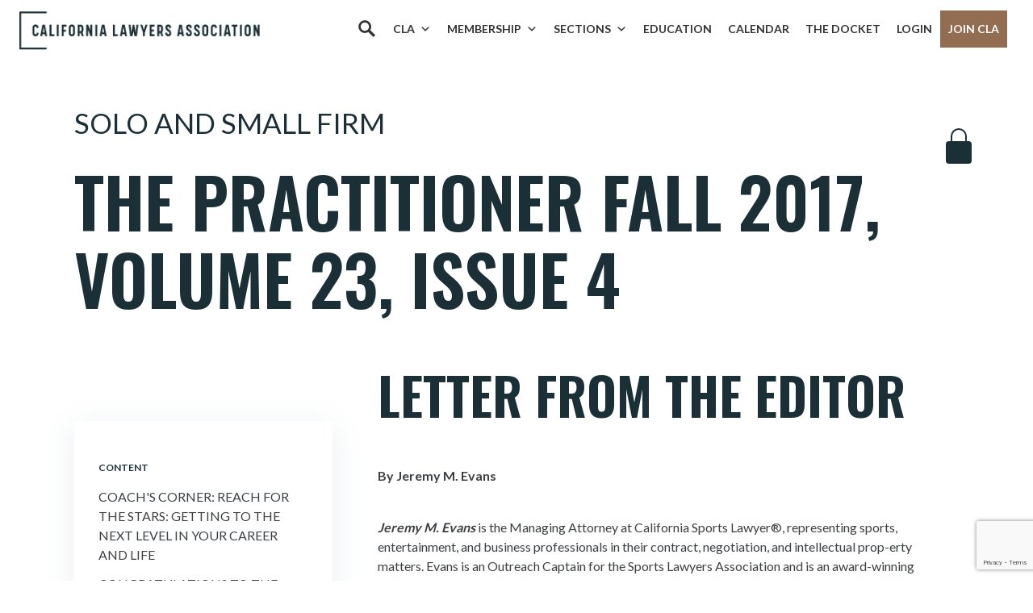

--- FILE ---
content_type: text/html; charset=utf-8
request_url: https://www.google.com/recaptcha/api2/anchor?ar=1&k=6LcenLEpAAAAAAS1iT4Y9C0VmGAXxPrq2I41lckX&co=aHR0cHM6Ly9jYWxhd3llcnMub3JnOjQ0Mw..&hl=en&v=N67nZn4AqZkNcbeMu4prBgzg&size=invisible&anchor-ms=20000&execute-ms=30000&cb=tfublju92wer
body_size: 48727
content:
<!DOCTYPE HTML><html dir="ltr" lang="en"><head><meta http-equiv="Content-Type" content="text/html; charset=UTF-8">
<meta http-equiv="X-UA-Compatible" content="IE=edge">
<title>reCAPTCHA</title>
<style type="text/css">
/* cyrillic-ext */
@font-face {
  font-family: 'Roboto';
  font-style: normal;
  font-weight: 400;
  font-stretch: 100%;
  src: url(//fonts.gstatic.com/s/roboto/v48/KFO7CnqEu92Fr1ME7kSn66aGLdTylUAMa3GUBHMdazTgWw.woff2) format('woff2');
  unicode-range: U+0460-052F, U+1C80-1C8A, U+20B4, U+2DE0-2DFF, U+A640-A69F, U+FE2E-FE2F;
}
/* cyrillic */
@font-face {
  font-family: 'Roboto';
  font-style: normal;
  font-weight: 400;
  font-stretch: 100%;
  src: url(//fonts.gstatic.com/s/roboto/v48/KFO7CnqEu92Fr1ME7kSn66aGLdTylUAMa3iUBHMdazTgWw.woff2) format('woff2');
  unicode-range: U+0301, U+0400-045F, U+0490-0491, U+04B0-04B1, U+2116;
}
/* greek-ext */
@font-face {
  font-family: 'Roboto';
  font-style: normal;
  font-weight: 400;
  font-stretch: 100%;
  src: url(//fonts.gstatic.com/s/roboto/v48/KFO7CnqEu92Fr1ME7kSn66aGLdTylUAMa3CUBHMdazTgWw.woff2) format('woff2');
  unicode-range: U+1F00-1FFF;
}
/* greek */
@font-face {
  font-family: 'Roboto';
  font-style: normal;
  font-weight: 400;
  font-stretch: 100%;
  src: url(//fonts.gstatic.com/s/roboto/v48/KFO7CnqEu92Fr1ME7kSn66aGLdTylUAMa3-UBHMdazTgWw.woff2) format('woff2');
  unicode-range: U+0370-0377, U+037A-037F, U+0384-038A, U+038C, U+038E-03A1, U+03A3-03FF;
}
/* math */
@font-face {
  font-family: 'Roboto';
  font-style: normal;
  font-weight: 400;
  font-stretch: 100%;
  src: url(//fonts.gstatic.com/s/roboto/v48/KFO7CnqEu92Fr1ME7kSn66aGLdTylUAMawCUBHMdazTgWw.woff2) format('woff2');
  unicode-range: U+0302-0303, U+0305, U+0307-0308, U+0310, U+0312, U+0315, U+031A, U+0326-0327, U+032C, U+032F-0330, U+0332-0333, U+0338, U+033A, U+0346, U+034D, U+0391-03A1, U+03A3-03A9, U+03B1-03C9, U+03D1, U+03D5-03D6, U+03F0-03F1, U+03F4-03F5, U+2016-2017, U+2034-2038, U+203C, U+2040, U+2043, U+2047, U+2050, U+2057, U+205F, U+2070-2071, U+2074-208E, U+2090-209C, U+20D0-20DC, U+20E1, U+20E5-20EF, U+2100-2112, U+2114-2115, U+2117-2121, U+2123-214F, U+2190, U+2192, U+2194-21AE, U+21B0-21E5, U+21F1-21F2, U+21F4-2211, U+2213-2214, U+2216-22FF, U+2308-230B, U+2310, U+2319, U+231C-2321, U+2336-237A, U+237C, U+2395, U+239B-23B7, U+23D0, U+23DC-23E1, U+2474-2475, U+25AF, U+25B3, U+25B7, U+25BD, U+25C1, U+25CA, U+25CC, U+25FB, U+266D-266F, U+27C0-27FF, U+2900-2AFF, U+2B0E-2B11, U+2B30-2B4C, U+2BFE, U+3030, U+FF5B, U+FF5D, U+1D400-1D7FF, U+1EE00-1EEFF;
}
/* symbols */
@font-face {
  font-family: 'Roboto';
  font-style: normal;
  font-weight: 400;
  font-stretch: 100%;
  src: url(//fonts.gstatic.com/s/roboto/v48/KFO7CnqEu92Fr1ME7kSn66aGLdTylUAMaxKUBHMdazTgWw.woff2) format('woff2');
  unicode-range: U+0001-000C, U+000E-001F, U+007F-009F, U+20DD-20E0, U+20E2-20E4, U+2150-218F, U+2190, U+2192, U+2194-2199, U+21AF, U+21E6-21F0, U+21F3, U+2218-2219, U+2299, U+22C4-22C6, U+2300-243F, U+2440-244A, U+2460-24FF, U+25A0-27BF, U+2800-28FF, U+2921-2922, U+2981, U+29BF, U+29EB, U+2B00-2BFF, U+4DC0-4DFF, U+FFF9-FFFB, U+10140-1018E, U+10190-1019C, U+101A0, U+101D0-101FD, U+102E0-102FB, U+10E60-10E7E, U+1D2C0-1D2D3, U+1D2E0-1D37F, U+1F000-1F0FF, U+1F100-1F1AD, U+1F1E6-1F1FF, U+1F30D-1F30F, U+1F315, U+1F31C, U+1F31E, U+1F320-1F32C, U+1F336, U+1F378, U+1F37D, U+1F382, U+1F393-1F39F, U+1F3A7-1F3A8, U+1F3AC-1F3AF, U+1F3C2, U+1F3C4-1F3C6, U+1F3CA-1F3CE, U+1F3D4-1F3E0, U+1F3ED, U+1F3F1-1F3F3, U+1F3F5-1F3F7, U+1F408, U+1F415, U+1F41F, U+1F426, U+1F43F, U+1F441-1F442, U+1F444, U+1F446-1F449, U+1F44C-1F44E, U+1F453, U+1F46A, U+1F47D, U+1F4A3, U+1F4B0, U+1F4B3, U+1F4B9, U+1F4BB, U+1F4BF, U+1F4C8-1F4CB, U+1F4D6, U+1F4DA, U+1F4DF, U+1F4E3-1F4E6, U+1F4EA-1F4ED, U+1F4F7, U+1F4F9-1F4FB, U+1F4FD-1F4FE, U+1F503, U+1F507-1F50B, U+1F50D, U+1F512-1F513, U+1F53E-1F54A, U+1F54F-1F5FA, U+1F610, U+1F650-1F67F, U+1F687, U+1F68D, U+1F691, U+1F694, U+1F698, U+1F6AD, U+1F6B2, U+1F6B9-1F6BA, U+1F6BC, U+1F6C6-1F6CF, U+1F6D3-1F6D7, U+1F6E0-1F6EA, U+1F6F0-1F6F3, U+1F6F7-1F6FC, U+1F700-1F7FF, U+1F800-1F80B, U+1F810-1F847, U+1F850-1F859, U+1F860-1F887, U+1F890-1F8AD, U+1F8B0-1F8BB, U+1F8C0-1F8C1, U+1F900-1F90B, U+1F93B, U+1F946, U+1F984, U+1F996, U+1F9E9, U+1FA00-1FA6F, U+1FA70-1FA7C, U+1FA80-1FA89, U+1FA8F-1FAC6, U+1FACE-1FADC, U+1FADF-1FAE9, U+1FAF0-1FAF8, U+1FB00-1FBFF;
}
/* vietnamese */
@font-face {
  font-family: 'Roboto';
  font-style: normal;
  font-weight: 400;
  font-stretch: 100%;
  src: url(//fonts.gstatic.com/s/roboto/v48/KFO7CnqEu92Fr1ME7kSn66aGLdTylUAMa3OUBHMdazTgWw.woff2) format('woff2');
  unicode-range: U+0102-0103, U+0110-0111, U+0128-0129, U+0168-0169, U+01A0-01A1, U+01AF-01B0, U+0300-0301, U+0303-0304, U+0308-0309, U+0323, U+0329, U+1EA0-1EF9, U+20AB;
}
/* latin-ext */
@font-face {
  font-family: 'Roboto';
  font-style: normal;
  font-weight: 400;
  font-stretch: 100%;
  src: url(//fonts.gstatic.com/s/roboto/v48/KFO7CnqEu92Fr1ME7kSn66aGLdTylUAMa3KUBHMdazTgWw.woff2) format('woff2');
  unicode-range: U+0100-02BA, U+02BD-02C5, U+02C7-02CC, U+02CE-02D7, U+02DD-02FF, U+0304, U+0308, U+0329, U+1D00-1DBF, U+1E00-1E9F, U+1EF2-1EFF, U+2020, U+20A0-20AB, U+20AD-20C0, U+2113, U+2C60-2C7F, U+A720-A7FF;
}
/* latin */
@font-face {
  font-family: 'Roboto';
  font-style: normal;
  font-weight: 400;
  font-stretch: 100%;
  src: url(//fonts.gstatic.com/s/roboto/v48/KFO7CnqEu92Fr1ME7kSn66aGLdTylUAMa3yUBHMdazQ.woff2) format('woff2');
  unicode-range: U+0000-00FF, U+0131, U+0152-0153, U+02BB-02BC, U+02C6, U+02DA, U+02DC, U+0304, U+0308, U+0329, U+2000-206F, U+20AC, U+2122, U+2191, U+2193, U+2212, U+2215, U+FEFF, U+FFFD;
}
/* cyrillic-ext */
@font-face {
  font-family: 'Roboto';
  font-style: normal;
  font-weight: 500;
  font-stretch: 100%;
  src: url(//fonts.gstatic.com/s/roboto/v48/KFO7CnqEu92Fr1ME7kSn66aGLdTylUAMa3GUBHMdazTgWw.woff2) format('woff2');
  unicode-range: U+0460-052F, U+1C80-1C8A, U+20B4, U+2DE0-2DFF, U+A640-A69F, U+FE2E-FE2F;
}
/* cyrillic */
@font-face {
  font-family: 'Roboto';
  font-style: normal;
  font-weight: 500;
  font-stretch: 100%;
  src: url(//fonts.gstatic.com/s/roboto/v48/KFO7CnqEu92Fr1ME7kSn66aGLdTylUAMa3iUBHMdazTgWw.woff2) format('woff2');
  unicode-range: U+0301, U+0400-045F, U+0490-0491, U+04B0-04B1, U+2116;
}
/* greek-ext */
@font-face {
  font-family: 'Roboto';
  font-style: normal;
  font-weight: 500;
  font-stretch: 100%;
  src: url(//fonts.gstatic.com/s/roboto/v48/KFO7CnqEu92Fr1ME7kSn66aGLdTylUAMa3CUBHMdazTgWw.woff2) format('woff2');
  unicode-range: U+1F00-1FFF;
}
/* greek */
@font-face {
  font-family: 'Roboto';
  font-style: normal;
  font-weight: 500;
  font-stretch: 100%;
  src: url(//fonts.gstatic.com/s/roboto/v48/KFO7CnqEu92Fr1ME7kSn66aGLdTylUAMa3-UBHMdazTgWw.woff2) format('woff2');
  unicode-range: U+0370-0377, U+037A-037F, U+0384-038A, U+038C, U+038E-03A1, U+03A3-03FF;
}
/* math */
@font-face {
  font-family: 'Roboto';
  font-style: normal;
  font-weight: 500;
  font-stretch: 100%;
  src: url(//fonts.gstatic.com/s/roboto/v48/KFO7CnqEu92Fr1ME7kSn66aGLdTylUAMawCUBHMdazTgWw.woff2) format('woff2');
  unicode-range: U+0302-0303, U+0305, U+0307-0308, U+0310, U+0312, U+0315, U+031A, U+0326-0327, U+032C, U+032F-0330, U+0332-0333, U+0338, U+033A, U+0346, U+034D, U+0391-03A1, U+03A3-03A9, U+03B1-03C9, U+03D1, U+03D5-03D6, U+03F0-03F1, U+03F4-03F5, U+2016-2017, U+2034-2038, U+203C, U+2040, U+2043, U+2047, U+2050, U+2057, U+205F, U+2070-2071, U+2074-208E, U+2090-209C, U+20D0-20DC, U+20E1, U+20E5-20EF, U+2100-2112, U+2114-2115, U+2117-2121, U+2123-214F, U+2190, U+2192, U+2194-21AE, U+21B0-21E5, U+21F1-21F2, U+21F4-2211, U+2213-2214, U+2216-22FF, U+2308-230B, U+2310, U+2319, U+231C-2321, U+2336-237A, U+237C, U+2395, U+239B-23B7, U+23D0, U+23DC-23E1, U+2474-2475, U+25AF, U+25B3, U+25B7, U+25BD, U+25C1, U+25CA, U+25CC, U+25FB, U+266D-266F, U+27C0-27FF, U+2900-2AFF, U+2B0E-2B11, U+2B30-2B4C, U+2BFE, U+3030, U+FF5B, U+FF5D, U+1D400-1D7FF, U+1EE00-1EEFF;
}
/* symbols */
@font-face {
  font-family: 'Roboto';
  font-style: normal;
  font-weight: 500;
  font-stretch: 100%;
  src: url(//fonts.gstatic.com/s/roboto/v48/KFO7CnqEu92Fr1ME7kSn66aGLdTylUAMaxKUBHMdazTgWw.woff2) format('woff2');
  unicode-range: U+0001-000C, U+000E-001F, U+007F-009F, U+20DD-20E0, U+20E2-20E4, U+2150-218F, U+2190, U+2192, U+2194-2199, U+21AF, U+21E6-21F0, U+21F3, U+2218-2219, U+2299, U+22C4-22C6, U+2300-243F, U+2440-244A, U+2460-24FF, U+25A0-27BF, U+2800-28FF, U+2921-2922, U+2981, U+29BF, U+29EB, U+2B00-2BFF, U+4DC0-4DFF, U+FFF9-FFFB, U+10140-1018E, U+10190-1019C, U+101A0, U+101D0-101FD, U+102E0-102FB, U+10E60-10E7E, U+1D2C0-1D2D3, U+1D2E0-1D37F, U+1F000-1F0FF, U+1F100-1F1AD, U+1F1E6-1F1FF, U+1F30D-1F30F, U+1F315, U+1F31C, U+1F31E, U+1F320-1F32C, U+1F336, U+1F378, U+1F37D, U+1F382, U+1F393-1F39F, U+1F3A7-1F3A8, U+1F3AC-1F3AF, U+1F3C2, U+1F3C4-1F3C6, U+1F3CA-1F3CE, U+1F3D4-1F3E0, U+1F3ED, U+1F3F1-1F3F3, U+1F3F5-1F3F7, U+1F408, U+1F415, U+1F41F, U+1F426, U+1F43F, U+1F441-1F442, U+1F444, U+1F446-1F449, U+1F44C-1F44E, U+1F453, U+1F46A, U+1F47D, U+1F4A3, U+1F4B0, U+1F4B3, U+1F4B9, U+1F4BB, U+1F4BF, U+1F4C8-1F4CB, U+1F4D6, U+1F4DA, U+1F4DF, U+1F4E3-1F4E6, U+1F4EA-1F4ED, U+1F4F7, U+1F4F9-1F4FB, U+1F4FD-1F4FE, U+1F503, U+1F507-1F50B, U+1F50D, U+1F512-1F513, U+1F53E-1F54A, U+1F54F-1F5FA, U+1F610, U+1F650-1F67F, U+1F687, U+1F68D, U+1F691, U+1F694, U+1F698, U+1F6AD, U+1F6B2, U+1F6B9-1F6BA, U+1F6BC, U+1F6C6-1F6CF, U+1F6D3-1F6D7, U+1F6E0-1F6EA, U+1F6F0-1F6F3, U+1F6F7-1F6FC, U+1F700-1F7FF, U+1F800-1F80B, U+1F810-1F847, U+1F850-1F859, U+1F860-1F887, U+1F890-1F8AD, U+1F8B0-1F8BB, U+1F8C0-1F8C1, U+1F900-1F90B, U+1F93B, U+1F946, U+1F984, U+1F996, U+1F9E9, U+1FA00-1FA6F, U+1FA70-1FA7C, U+1FA80-1FA89, U+1FA8F-1FAC6, U+1FACE-1FADC, U+1FADF-1FAE9, U+1FAF0-1FAF8, U+1FB00-1FBFF;
}
/* vietnamese */
@font-face {
  font-family: 'Roboto';
  font-style: normal;
  font-weight: 500;
  font-stretch: 100%;
  src: url(//fonts.gstatic.com/s/roboto/v48/KFO7CnqEu92Fr1ME7kSn66aGLdTylUAMa3OUBHMdazTgWw.woff2) format('woff2');
  unicode-range: U+0102-0103, U+0110-0111, U+0128-0129, U+0168-0169, U+01A0-01A1, U+01AF-01B0, U+0300-0301, U+0303-0304, U+0308-0309, U+0323, U+0329, U+1EA0-1EF9, U+20AB;
}
/* latin-ext */
@font-face {
  font-family: 'Roboto';
  font-style: normal;
  font-weight: 500;
  font-stretch: 100%;
  src: url(//fonts.gstatic.com/s/roboto/v48/KFO7CnqEu92Fr1ME7kSn66aGLdTylUAMa3KUBHMdazTgWw.woff2) format('woff2');
  unicode-range: U+0100-02BA, U+02BD-02C5, U+02C7-02CC, U+02CE-02D7, U+02DD-02FF, U+0304, U+0308, U+0329, U+1D00-1DBF, U+1E00-1E9F, U+1EF2-1EFF, U+2020, U+20A0-20AB, U+20AD-20C0, U+2113, U+2C60-2C7F, U+A720-A7FF;
}
/* latin */
@font-face {
  font-family: 'Roboto';
  font-style: normal;
  font-weight: 500;
  font-stretch: 100%;
  src: url(//fonts.gstatic.com/s/roboto/v48/KFO7CnqEu92Fr1ME7kSn66aGLdTylUAMa3yUBHMdazQ.woff2) format('woff2');
  unicode-range: U+0000-00FF, U+0131, U+0152-0153, U+02BB-02BC, U+02C6, U+02DA, U+02DC, U+0304, U+0308, U+0329, U+2000-206F, U+20AC, U+2122, U+2191, U+2193, U+2212, U+2215, U+FEFF, U+FFFD;
}
/* cyrillic-ext */
@font-face {
  font-family: 'Roboto';
  font-style: normal;
  font-weight: 900;
  font-stretch: 100%;
  src: url(//fonts.gstatic.com/s/roboto/v48/KFO7CnqEu92Fr1ME7kSn66aGLdTylUAMa3GUBHMdazTgWw.woff2) format('woff2');
  unicode-range: U+0460-052F, U+1C80-1C8A, U+20B4, U+2DE0-2DFF, U+A640-A69F, U+FE2E-FE2F;
}
/* cyrillic */
@font-face {
  font-family: 'Roboto';
  font-style: normal;
  font-weight: 900;
  font-stretch: 100%;
  src: url(//fonts.gstatic.com/s/roboto/v48/KFO7CnqEu92Fr1ME7kSn66aGLdTylUAMa3iUBHMdazTgWw.woff2) format('woff2');
  unicode-range: U+0301, U+0400-045F, U+0490-0491, U+04B0-04B1, U+2116;
}
/* greek-ext */
@font-face {
  font-family: 'Roboto';
  font-style: normal;
  font-weight: 900;
  font-stretch: 100%;
  src: url(//fonts.gstatic.com/s/roboto/v48/KFO7CnqEu92Fr1ME7kSn66aGLdTylUAMa3CUBHMdazTgWw.woff2) format('woff2');
  unicode-range: U+1F00-1FFF;
}
/* greek */
@font-face {
  font-family: 'Roboto';
  font-style: normal;
  font-weight: 900;
  font-stretch: 100%;
  src: url(//fonts.gstatic.com/s/roboto/v48/KFO7CnqEu92Fr1ME7kSn66aGLdTylUAMa3-UBHMdazTgWw.woff2) format('woff2');
  unicode-range: U+0370-0377, U+037A-037F, U+0384-038A, U+038C, U+038E-03A1, U+03A3-03FF;
}
/* math */
@font-face {
  font-family: 'Roboto';
  font-style: normal;
  font-weight: 900;
  font-stretch: 100%;
  src: url(//fonts.gstatic.com/s/roboto/v48/KFO7CnqEu92Fr1ME7kSn66aGLdTylUAMawCUBHMdazTgWw.woff2) format('woff2');
  unicode-range: U+0302-0303, U+0305, U+0307-0308, U+0310, U+0312, U+0315, U+031A, U+0326-0327, U+032C, U+032F-0330, U+0332-0333, U+0338, U+033A, U+0346, U+034D, U+0391-03A1, U+03A3-03A9, U+03B1-03C9, U+03D1, U+03D5-03D6, U+03F0-03F1, U+03F4-03F5, U+2016-2017, U+2034-2038, U+203C, U+2040, U+2043, U+2047, U+2050, U+2057, U+205F, U+2070-2071, U+2074-208E, U+2090-209C, U+20D0-20DC, U+20E1, U+20E5-20EF, U+2100-2112, U+2114-2115, U+2117-2121, U+2123-214F, U+2190, U+2192, U+2194-21AE, U+21B0-21E5, U+21F1-21F2, U+21F4-2211, U+2213-2214, U+2216-22FF, U+2308-230B, U+2310, U+2319, U+231C-2321, U+2336-237A, U+237C, U+2395, U+239B-23B7, U+23D0, U+23DC-23E1, U+2474-2475, U+25AF, U+25B3, U+25B7, U+25BD, U+25C1, U+25CA, U+25CC, U+25FB, U+266D-266F, U+27C0-27FF, U+2900-2AFF, U+2B0E-2B11, U+2B30-2B4C, U+2BFE, U+3030, U+FF5B, U+FF5D, U+1D400-1D7FF, U+1EE00-1EEFF;
}
/* symbols */
@font-face {
  font-family: 'Roboto';
  font-style: normal;
  font-weight: 900;
  font-stretch: 100%;
  src: url(//fonts.gstatic.com/s/roboto/v48/KFO7CnqEu92Fr1ME7kSn66aGLdTylUAMaxKUBHMdazTgWw.woff2) format('woff2');
  unicode-range: U+0001-000C, U+000E-001F, U+007F-009F, U+20DD-20E0, U+20E2-20E4, U+2150-218F, U+2190, U+2192, U+2194-2199, U+21AF, U+21E6-21F0, U+21F3, U+2218-2219, U+2299, U+22C4-22C6, U+2300-243F, U+2440-244A, U+2460-24FF, U+25A0-27BF, U+2800-28FF, U+2921-2922, U+2981, U+29BF, U+29EB, U+2B00-2BFF, U+4DC0-4DFF, U+FFF9-FFFB, U+10140-1018E, U+10190-1019C, U+101A0, U+101D0-101FD, U+102E0-102FB, U+10E60-10E7E, U+1D2C0-1D2D3, U+1D2E0-1D37F, U+1F000-1F0FF, U+1F100-1F1AD, U+1F1E6-1F1FF, U+1F30D-1F30F, U+1F315, U+1F31C, U+1F31E, U+1F320-1F32C, U+1F336, U+1F378, U+1F37D, U+1F382, U+1F393-1F39F, U+1F3A7-1F3A8, U+1F3AC-1F3AF, U+1F3C2, U+1F3C4-1F3C6, U+1F3CA-1F3CE, U+1F3D4-1F3E0, U+1F3ED, U+1F3F1-1F3F3, U+1F3F5-1F3F7, U+1F408, U+1F415, U+1F41F, U+1F426, U+1F43F, U+1F441-1F442, U+1F444, U+1F446-1F449, U+1F44C-1F44E, U+1F453, U+1F46A, U+1F47D, U+1F4A3, U+1F4B0, U+1F4B3, U+1F4B9, U+1F4BB, U+1F4BF, U+1F4C8-1F4CB, U+1F4D6, U+1F4DA, U+1F4DF, U+1F4E3-1F4E6, U+1F4EA-1F4ED, U+1F4F7, U+1F4F9-1F4FB, U+1F4FD-1F4FE, U+1F503, U+1F507-1F50B, U+1F50D, U+1F512-1F513, U+1F53E-1F54A, U+1F54F-1F5FA, U+1F610, U+1F650-1F67F, U+1F687, U+1F68D, U+1F691, U+1F694, U+1F698, U+1F6AD, U+1F6B2, U+1F6B9-1F6BA, U+1F6BC, U+1F6C6-1F6CF, U+1F6D3-1F6D7, U+1F6E0-1F6EA, U+1F6F0-1F6F3, U+1F6F7-1F6FC, U+1F700-1F7FF, U+1F800-1F80B, U+1F810-1F847, U+1F850-1F859, U+1F860-1F887, U+1F890-1F8AD, U+1F8B0-1F8BB, U+1F8C0-1F8C1, U+1F900-1F90B, U+1F93B, U+1F946, U+1F984, U+1F996, U+1F9E9, U+1FA00-1FA6F, U+1FA70-1FA7C, U+1FA80-1FA89, U+1FA8F-1FAC6, U+1FACE-1FADC, U+1FADF-1FAE9, U+1FAF0-1FAF8, U+1FB00-1FBFF;
}
/* vietnamese */
@font-face {
  font-family: 'Roboto';
  font-style: normal;
  font-weight: 900;
  font-stretch: 100%;
  src: url(//fonts.gstatic.com/s/roboto/v48/KFO7CnqEu92Fr1ME7kSn66aGLdTylUAMa3OUBHMdazTgWw.woff2) format('woff2');
  unicode-range: U+0102-0103, U+0110-0111, U+0128-0129, U+0168-0169, U+01A0-01A1, U+01AF-01B0, U+0300-0301, U+0303-0304, U+0308-0309, U+0323, U+0329, U+1EA0-1EF9, U+20AB;
}
/* latin-ext */
@font-face {
  font-family: 'Roboto';
  font-style: normal;
  font-weight: 900;
  font-stretch: 100%;
  src: url(//fonts.gstatic.com/s/roboto/v48/KFO7CnqEu92Fr1ME7kSn66aGLdTylUAMa3KUBHMdazTgWw.woff2) format('woff2');
  unicode-range: U+0100-02BA, U+02BD-02C5, U+02C7-02CC, U+02CE-02D7, U+02DD-02FF, U+0304, U+0308, U+0329, U+1D00-1DBF, U+1E00-1E9F, U+1EF2-1EFF, U+2020, U+20A0-20AB, U+20AD-20C0, U+2113, U+2C60-2C7F, U+A720-A7FF;
}
/* latin */
@font-face {
  font-family: 'Roboto';
  font-style: normal;
  font-weight: 900;
  font-stretch: 100%;
  src: url(//fonts.gstatic.com/s/roboto/v48/KFO7CnqEu92Fr1ME7kSn66aGLdTylUAMa3yUBHMdazQ.woff2) format('woff2');
  unicode-range: U+0000-00FF, U+0131, U+0152-0153, U+02BB-02BC, U+02C6, U+02DA, U+02DC, U+0304, U+0308, U+0329, U+2000-206F, U+20AC, U+2122, U+2191, U+2193, U+2212, U+2215, U+FEFF, U+FFFD;
}

</style>
<link rel="stylesheet" type="text/css" href="https://www.gstatic.com/recaptcha/releases/N67nZn4AqZkNcbeMu4prBgzg/styles__ltr.css">
<script nonce="OsHFkSmMl6cLRGavcc-wXA" type="text/javascript">window['__recaptcha_api'] = 'https://www.google.com/recaptcha/api2/';</script>
<script type="text/javascript" src="https://www.gstatic.com/recaptcha/releases/N67nZn4AqZkNcbeMu4prBgzg/recaptcha__en.js" nonce="OsHFkSmMl6cLRGavcc-wXA">
      
    </script></head>
<body><div id="rc-anchor-alert" class="rc-anchor-alert"></div>
<input type="hidden" id="recaptcha-token" value="[base64]">
<script type="text/javascript" nonce="OsHFkSmMl6cLRGavcc-wXA">
      recaptcha.anchor.Main.init("[\x22ainput\x22,[\x22bgdata\x22,\x22\x22,\[base64]/[base64]/[base64]/ZyhXLGgpOnEoW04sMjEsbF0sVywwKSxoKSxmYWxzZSxmYWxzZSl9Y2F0Y2goayl7RygzNTgsVyk/[base64]/[base64]/[base64]/[base64]/[base64]/[base64]/[base64]/bmV3IEJbT10oRFswXSk6dz09Mj9uZXcgQltPXShEWzBdLERbMV0pOnc9PTM/bmV3IEJbT10oRFswXSxEWzFdLERbMl0pOnc9PTQ/[base64]/[base64]/[base64]/[base64]/[base64]\\u003d\x22,\[base64]\\u003d\x22,\[base64]/DhHbDkGzDrArCl3cVGWF/RsOawofDoA9SesOcw5hLwr7DrsOiw6ZewrBgMcOMScKFDzfCocKTw6NoJ8Kpw556wpLCjRLDsMO6LhbCqVoXSRTCrsOAYsKrw4kdw6LDkcOTw7bCicK0E8OgwrRIw77CizfCtcOEwqjDlsKEwqJRwrJDaUJPwqklJcO4CMOxwqkZw47CscOyw4glDz/Cu8OKw4XCkgDDp8KpFsOvw6vDg8OTw7DDhMKnw7zDuioVB30iD8OLVTbDqhfCgEUEU14hXMO4w4vDjsK3WcKaw6g/PcKbBsKtwrQHwpYBWsK1w5kAwqfCskQif0cEwrHCuVjDp8KkB2bCusKgwoYnwonCpw7DgwAxw7cZGsKbwp0bwo02HVXCjsKhw5Q5wqbDvCvChGp8OGXDtsOoJi4ywokswpVqYRnDgA3DqsKyw7A8w7nDsngjw6UlwrhdNl/CkcKawpALwq0IwoRyw5FRw5xEwo8EYiMrwp/CqTzDt8KdwpbDqkk+E8Kjw5TDm8KkCFQIHQ/CiMKDaiPDr8OrYsO4wrzCuRFDBcKlwrYXEMO4w5d7T8KTB8KnXXN9wpXDj8OmwqXCt0Mxwqp8wr/CjTXDv8Kqe1VXw59Pw61qKy/[base64]/[base64]/Ds8OfB059VMORJsOuQ2jDnsKlOQxEw78BEsOZR8K7PHlPFcK6w6fDpGN/wo03wqrCtHHClQTCiwdSNEHCocKIwrDCn8KjXnPDj8OcZzQbJWcrw4/Cg8KDXsKscSHCqMOCBiF/dhwaw6lKecKlwqXCn8Ogwpt8RcOQFlY6wq/[base64]/ChDXDnB8mXcKzMQ7Dl0FbMcKKw5skw6xWS8K8SzM+w5XCgSNNTioTw7HDo8K1AjPCqMO/wojDpcOywpESHWc9wqrCqMKXw7dlDMKTw4vDqMKCccKNw4jCncKowoXCvmEqMMO4wrpAw6FMHsK8wpvChcKiMyjDiMKNSH7DnMKXXm3CtsK6wqbDsX7DmETDs8OQw5wVwrzCm8KrEDrDijjCgCHDhMORwrjCjiTDoClSwr4hIsO/[base64]/DgsOlw7fCvSPDsMKww50BSsOuTj7Co8OVw4wjbXl4w78EUMKswo/CpnvDmMOuw7bCuC3Cl8O0WVPDqUPCmjHCmQVEBsK7X8K3WMKuWsKxw4hKZ8KSd2NLwqhwEcKsw7TDhDMCN1xTXHEHw6DDv8KZw702W8OJMD0FWyRSRMKiC1tUAC9jIC5pwqYbb8OVw5UCwonCu8O3wqJUWAxgEMK1w6t/wo/DnsOubsOcTcOXw4DCosKlDW4gwqLCv8KhBcKURcK1wpvCoMOow7x/RyQ2WMOiez5UB3YGw4nCkMKvWGVnbH1hHMKPwrlmw5JKw4MewqgFw63Cn30YIMOjw58pZ8OUwq7DgCEVw4vDpWfCmcK0RXzDqsO0dz42w75Qw7hYw7JocsKfRsOjBHHCocODEcK4YgAwcMOQwoI7w6haN8OPR3QbworCuVQAP8KsMl/[base64]/[base64]/DnsOdwrV/aWPCncOKKD8EJ8Oswooiw5nDmMOzw7zCtBXDucKAwovDoMKawq0fPMKgKnHDicKLWcKtRsO6wqvDlDxwwqVYwrcBT8K5KRPDgMKUw7jCtUTDpcOKw43CmcOxQQsaw4/Cu8KdwrnDkmAFw59dd8K4w5EjOMOlwqlxwr5pdH1fXUHDniVfUllPw7tWwrHDocOzwozDmA5EwpZMwrowI1AywpTDgcO2WsOZWMKwbMKLUW4Fw5Qmw6zDmn/DuXvCsC8QI8KZwqxVM8OCwoxewqTDgQvDiG8CwpDDs8Kbw7zCr8KFI8Ohwo7DpMK/[base64]/w5nDvcKvw5nDgA7CpsORw48AwpvDi17CgsK6KV8Tw7DDpg3DicKzUMKmfsOsFxbChFFwKMKldMOxWwPCvMOaw7x7N3rDjBooXsOGw4rDhMKCQMOlCsO+P8KSw43CvQvDmDjDvMKIVMK5wpc8wrPDghY2SUvCvDDDumMMCXdlwpPDt2HCosOiHxTCnsKha8KEU8KnTT/Ch8K8w77DncKvDnjCqGTDtGM6w6/CosKrw7LChMKnwr5cXx7Cm8KawoVwO8Oiw47DlwHDjsOGwpTDqWZ0T8OawqkXFcKAwqjCjGZ7PFHDokQQw5nDn8OTw7gdRT7CuhVlw7XCn1YbHmzDk0tLFMOAwolrVsOYR3pdwo3DqcKxw63DtcK7w7/Dr2vCisOqwrLCqmTDqcOTw5XCmsKDw7FQOznDpsKqwqLDuMOXHEwyJVPCjMKew74mLMOxXcO0w55zVcKbw7lzwp7CoMOZw5HDuMKdwo3Ci0DDjDjCjF3Dg8O+S8KubcOsUcO0wpfDm8OpH3rCrkhuwpgqwrQ1w7fChsK/woVqwqXCs1tvcT4JwrUpwojDkFvCoU9RwpDCkih4I3LDgFVrw7fCkjTCgsK2cU95QMOww4XCt8Kuw7QOP8Kdw6TCtz3CvjnDjlA5wrxLV0Vgw6JQwq09w7YGOMKVYRPDo8OeUA/DoWHClArDucKcbAwvw7XCsMOLVH7DscK/X8KPwp4cc8OFw40wRjtfZxQMwqPCksOHUMKlw6DDvMO8X8O7wrFoIcKAUxDCmUTCqVjDmMKTwpzCngkawpcZEMKcN8KUO8KZHMKYfR7DqcOswqAMAhDDkQdCwrfCrHVnwrNnYXlSw5ISw51aw5rCncKffsKIXS0Fw5YaF8Kowq7CsMOlZ0jCkn4Mw5ILw4fDm8KaNS/DvMOycwXDpsKwwqbChsObw5LCi8KdXMOyIHTDkcKzK8OgwpYGGELCisOMwrB9WsK/wrrChisFa8OIQsKSwofCvcKLKSnCh8K0PMKEwrLDsijDjkTDqcOcMBA6wpXDncO5XQg2w69rwpcnMMOYwoZMNsKpwrPDqzTCoSxjA8KJw5/Cg3x6wrrCuXx8w69uwrMXw6gIdW/DqxvDghnCgMO2OMOvK8KWwpnCncKCwr8pw5bDh8KTP8Osw619w7dTazU5KCRiw4LDn8KCPlrDpMK8VsOzAsKCCSzCosORwqHCtF4MfQvDtsK4Z8OBwrU4ShrDu2RCw4LDmxDCjiLDk8OqfMKTVwPDgRXCgT/[base64]/Cs8KdU8OkbMOFwp1/[base64]/fsO8HiZaFhTDmX0fw74VwoLDpE0Awq0Mw4hCKirDtMKJwq/CiMOTUcOAP8OTNHHDtErDnGPCvMKXJFbCtsK0NgEnwrXCs2jClcKAw4TDpzPCkCkswqJFUcKdRX8EwqkdFw/ChMKQw4Fiw6M/[base64]/OMOYw4XCj0bCpsKqw4JmBxXCkMOVw5nDuwEpwqXDhELDhMK7w4nCtj/Ch1LDpsK4woxAHcOTR8KVw7tuSVzCvVMsZsOcwr8rw6PDo3zDik/Dh8Owwp7DmWTCk8K6w57Dh8KMUnRjT8KFwpjCl8OOSCTDsifCu8OTcz7CtMKZesK1wqHDolPDo8Orw7LCnwh6w4gvw7TClsKiwpHCs2sRXCTDi37Dh8KgPMKAPg9dIQU0bcKqwo5UwqHClGAPw4xww4BDNGhKw7srKDPCn2fChg1gwrRmw4/[base64]/[base64]/[base64]/CpwknMBzDsMK/wpzDgcObwoTDmsOpw5jCo3dCw4bDhMOZwr/[base64]/woZRw5zDhEPCtcKEwoDCkX9rw5FAwpbCvA7Dq8KDwqZ5YMONwr3DpMO7VADCikBCwrfCvmRwdcOAwo89R0HDqsKYWXrCssO/[base64]/CmgTChw45wrIFw4DCh8OBw71GexTDolV1wpFZwrPCrcO7eFYCw67Cn2kJWwpRw4TCncKKR8OKwpXDk8OAw6PCrMK4wo4rw4ZlO14gF8OGwqvDozsFw4HDs8K7VcKZw5/CmcKFwofDtMO6wp/DjMKuwrnCqTrDiGHCl8KwwpxjIcOOw4UbHmPCjg5YAE7CpsO/XMKHasOaw7LDj25fcsK2Ck7DuMK3esOUw6tzw4dawotlMsKlwp1UM8OlZjZhwp94w5fDnRPDrm8+cnnCvEPDkw5Vw7QzwoHCjl4yw5XDgsOiwoknDXbDjEDDgcOODVLDusOxwqgTEsKEwrrDoCJ5w505wr/CkcOlw7ofwoxlf1XCmBQKw5VywpbCj8OHGE3CmG89FlbCv8Kpwr8cw7zCuijCh8O1w5XCq8KCOnoXwpJCwrsKD8OlY8Kcw6XCjMODwovCm8O4w6dfcGzDsFtIM3N+w5cnFsKbwqMIwp12w57Co8KybMOKFTTCuV3DgV7CjMOWfQYyw67CscOHfxnDp0cywp/[base64]/DrcKywow2FwXDoiHDnkImN2U4wo50G8Kuw6DDm8Khw5/ChcOqw4HDqcK9McKDwrEkMMK5f0scVhrCp8Otw4F/[base64]/YWvCjV/ClyIQw7Row4LCjyvDk1HDqkzCsUxmRMOgA8KtGsOIU1fDtMOxwqxjw5jDlMOcwpbCp8OVwpvCm8K2woDDncOpw5sDPw1XDFDCs8KIImtrwqA5w6Asw4HCphHCpsK+A3PCslPCiGzCimJJUi/DmiYBbBc0wr8rwr4WejDDv8OGw53DnMOLFjpcw4AFOsKEwoofwooDSsKew4XDmSIEw64Qwp3DmnBFw6hdwovDqy7DvU3CnsOTw4bCrsOIPMOnwqfCjlc0wrtjwqZ/wpQQOsO5w78TEnBWVCXClF/DqsO+w57Cu0HDsMK/GALDjMKTw6bCj8Oxw7DCtsKywr4fwq1JwrBVZC1Zw50ewrI1wojDugfClXt/ASp+wpTDiQBFw6nDoMKhwojDiwUgG8K2w4sCw4PClMOza8OwMxXCtxjCi3fCqBEtw5p7wpDDnxZiXcOOWcKkfsKbw4tZEzxUFzfCqcOwT0YhwoHCuHTCswPCt8O6RsOqw5QPw5tAwocHwo/[base64]/AXtuw6chw6rClsOkw4PCpi4DVW5+RTEPw4VVwqoNw4gsfMK1wpNDwrh5w4PDhcOND8OFGBtOUB7Dl8Ozw48OOMKOwqwmdsK3wrhtGMOXDMKPT8OUW8Ohwq/DgCLDhsKYVHpQasODw5kjw7/CjVd4Y8KxwrhFZjrDnD0dMEc2eS7CjsOhw4PCiXnCnsKEw78dwoEkwoIoC8O3wpo7w583w6LDiDp+AsKowqE4wpM4wqrCjmUzK17Cm8OtEw9Mw4/[base64]/DoMOZwrUhw6EZw5B/UlbDvwxwI8OZwrpfQEvDtsOlwqlww7l/IcKXacO7JCxOwq0Rw7xBw70Bw7Bcw5cdwovDvsKWMcKyXsOAw5J5b8KLYsKRwqhUwp7Cm8OUw7jDr13DvMK5PwccdcK/[base64]/[base64]/L8K1NMK3WcOKw5AEX0TDkcOdwq3DqVhoEB3Cr8KuQcKFwqVGOsK6w7rDqcK2wofCrcKfwqvCsx3Dv8KiR8KoecKjQ8OrwpE2DsKQwrwEw6wRwq8+f1DDtsOPaMOlCzPDosKNw53CmFEAwo8hLUEzwrPDgjvCiMKYw5EEwqh/EWPDv8O2YMOpBR0CAsO4wpbCvVrDmF3CkcKDLcK2w7g9w7rCoSEww7oDwq3DpcOebj4ywodNQMKGVcOgLihsw4fDsMK2RwJ0wpLCixcrwphkKsK+wp4QwoJiw4FEDcKOw7dMw6IxLB57N8O+w4kZw4XCiG8MNXPDgwdwwp/[base64]/CpxZdKMK5wqHDmX/CiUBFMMK/w5lODcKgRgfCvMKPwohyKcOlAQ/Cs8KnwrTDg8OVw5HClgzCn3ETShUxw6PDtcO4DMKwbk9bIsOkw6tmw6XCscOLwo3Dh8Kowp/DkcKqDVfCmW4Awqxpw7vDl8KfPiPCigt3wocPw6zDqsOAw6rCo1wEwonCix48wp13TXjDgMK2w4XCrcKLCTVncGkJwo7CqMO+HnLDhgJ7w4TCjkJmw77DlMORZkbChz7CsFPDmSbDlcKAGMKPwqYiJMK/XcObw74RWMKEwot/AMKaw5QkcxDDsMOrJsOFw48Lw4FZCcOnwpHDi8OIw4bCicO6B0ZWWlgew7E4C3/Cg09Ewp7Ck00hWU/DpcKdQj83YCrDqsOuw5lFw4zDqxDCgG7CmznDocOXTn56EUU/HUwsUcO/[base64]/Cl1tDwp1XARJ6w5d2w6/[base64]/CrwhpJMKTwozDrUPDksKzw64lw5RbH1bCv8Kbw43Dr2TCuMK/[base64]/[base64]/CgMKAwpvDkWoPw6nDk2Auw6YRGE9vbcOtU8KtI8O1wq/CosKwwpnCrcORB2Ycw5ZBL8OBw7bCulEXSMOaV8OfU8OgwpjCqsOQw7PDrk8fZcKLbMKCbGYowqfCjcOkCcKEe8K9QW4Yw6LCnnE0ACY5wq7DnTzDrcK0w6nCn1rCkMO0CwDClsK8PsK1wo/CpnZiHMKoA8OdJcKaHMOHwqXCrlXDp8OTXndXw6deHcOvSFZGC8OuJcOFwrfCusKzw5PCkMK/[base64]/DtcONEzPDsMKBHC/Cm1PDtHvChsKMwqgqaMO/C1Z7B1REE2puwoHChXNbw7TDmkzCtMOPw5olwonCvSs9ejfDqntgSErDhTwtw5cCBCrDqsO4wp3Cjhhyw4Jkw7jDlsKgwoLDs3/[base64]/DgcK5wocmwp/Dn8OJw4tnSgA+w7s5w5/CrcK1QsOOwq8tYMKOw6YPAcOow4QOHi/CmgHCiybCnMK0e8Kzw7vDtQxOwpRKw71qw4xgw6t0wodgwqc0w6/CmxLCjGXDh0HChAcEwq9BVMKAwr1pJiB1IC8ew6N4wqY5woHCq05MRsKib8KSc8Odw6TDl1hjFMOuwofCgsK+wo7Ct8K+w5DDpV11woRuLivDisKNwrNMVsKDW2s2wq4nesKjwpfCqUIOwqnCiXbDg8Kew5k0Dy/DqMKuwr4cZmzDmsOXLsKTE8Okw78ZwrQNJQjCh8OADcOvPcK1A0bDrl4qw7XDqMKHTkPDtn/DiAsYw5fCuDcMFMK+P8OIw6XCqVg3w47DuEDDpX3CvGPDqnHCjjfDg8ONwqYLRcK3b3fDry7CvMOgQ8ObY3LDomfCjXXDqXHCucOgO31OwplEwrXDgcKYw7bDjUnCocOnwq/[base64]/CtEHCmcOkw6x2w7rCn8KHWcKcJAHDtsO2P07ClMOTwofCuMKMwrJLw5vCg8K3RcKuS8KaWXvDmMOWa8Kzwo88SS9aw6LDvMO4OG8VFMOAwqQ8woTCu8OFCMO4w6spw7ACf1dlw6BSw7JADi1Mw7wDworCk8KowpzCicOFJHXDvX/[base64]/CpcKSJWTDpsO8PW3Ch8Kbw4bCq8OHSGzCsMOwLcKdw6xwwq/Cn8K+Ej7CokMlfMKZwoDDvSDCuTkESWDDkcKPTkXCmSfCqcOxPHRhFkjDkyTCu8Koey7Cql/Dg8OgdsO4woMkw77Dq8KPwpR2w6jCslJbw7nClCrChiLDv8OKw7EMWDrCl8K5wobCiRHDosO8LsOZwq9LO8OkJEfChMKmwqrDq2rDm0xFwo9BHyolMxA0wrVEworCsTxfHsK7wollcMK9w4/CtcO7wqbDkyNOwrsZw4pfwqxJbD3DiQ4DIcKuwpTDnCbDsyBJC2HCosO/CcOgw4XDnHfCtn9hw4MXw7/CuTbDrF/Cq8ObFcKiw44cIEjCtcODDcODSsKvWsOQfMO6E8Kxw4XCl1kyw691ZkcDwrZKwroyBUQ+X8KIcMONwpbDksOvcGrCqB5xUgbDkD7CkFzCgcKEQsKdCl/DnQAeZ8KlwozCn8KUw5k2T114wpQfJifCh25JwqBZw7Zmw7jCs3/[base64]/wprDjsO0dMOew7vDs8OKw5HDvGQjw4fCtw7DogzCtwI5w7gQw7PDr8Ojwp3CqMOeZsKgwqfDhMOJwrPCvFdSRErDqcKvccKWw5xkQiV+w7tlVG/[base64]/wq5Hw6RLw6Vlw6TCj1zCoMK0KcKVZm9EbsKvwpd4YMOnKAJXY8OCaQLCiBcpwpBRS8K7JE/[base64]/XX3DuMOxFMO/DiEoD8ORwpTCsMK4wrvCuU3DlMOUEcOVw4PDmsOvPMKAMMKAw5B9OUUZw4jCv3/Cq8OCTVPDsGXCtHwQwp7DqzVXLsKuwrrClkrCjjtkw4cIwo3CiUTCuAHClWnDrcKJAMOsw4FJLMOfOU/DicObw4TDsyslPcORwoLDqnPClnVlN8KAd3vDgcKULQPCrjbDpcKhEcOkwrIhHzvCkAPCpDpcw5TDuXPDrcONwoAlEDZ5ZANFGQRJEMOiw5ItY0DClMOAw6/DtsKQw5zDvDvCv8Kkw6/DkcKDwq8MRGfCpEQFw4XCj8KLJcOKw4HDgRHCq2Ydw6EvwplPbcO7wqzCpMO/URd0KiXCnCVRwrLDp8O8w7ZmWlTDiU0Cw7hYbcOawrfCtUQfw6Nse8OMwoEGwpsxXCNPwqoILAEhKDLCkcOww7M3w5LCtVFlBsKHWsKqwrgPLiPCgTQsw7YrPcOHwpRKMWTDi8Ocwq8FQ28VwpjCuElzL1sbwrJKWMKlbcO+H1B/dsOGCSLDpnPCgTUAHghHd8OQw6bDr29Ow6BiJnorwq9XZkHCriXCucONTHVGd8OSLcOLwoV4wobCn8KzdkBrw5jCnnBOwp4NCsOwWjY0SiYqWcKuw6/Dv8OxwqbDicOvw4V6w4d+cDnDksKlR3PCgRhHwrdKScKjwovDjMKdw7bDocKvw4h3wrgQw4TDmcKgLsKuwrbDiE94ZH3ChcOMw6RTw5E2wrg1wp3CkjE4bhQaAGgdAMKmUsO1UcKGw5jCqcKZeMKBw6VkwodRw4saDhXCuiIWbz/[base64]/DuAvDpsO1w47CrX8ww74Xw4zDh8Kve0oLRMOnPMKWLMOHw45zwqwfJTzChXEFUMKswqNvwpDDsDPClgzDr0XCp8OVwonCoMOxZggHfsOOw6zCssOQw5/Cv8K2KWLClHXDqcOxYMKhw7p/[base64]/CpG3CsSJHw6bCjsKZCmHCpWsTPEbChMKPcMO7wrtZw7HDiMKoJDZ2H8OGHGk2FcO7RUDCoRFLw43DsHJCwofDiRPCjxVGwrEjwonCpsOdwqPDiFATU8OOd8KtRxsCUhvDiD3CisKNwr/CpxZJw63CkMKBJcKNasOQYcKZw6rCmGTDj8Osw7lDw7kwwonCti3CgS0WGMK0w5rCrMKIwoxJa8OBwr3DpsKxMkjDnAPDrn/CgkEcZnnDhsOEwpZMB2HDnU12N1sXwpZow7bCsAheRcOYw49GV8K9YAMNw7MUZMKOw4ElwrFLJX9AUcO6woBBYBzDicK8CsKcw58ILcOYwqgwWGvDi17CsRnDkQrDgjYaw6w3YcOMwro7w54JdV7DgcOvDMOPwr/[base64]/CpMO1fzPDj2XChDLCkgZHw5nDrnHCvSnDu2vDpMK7w4vChgUObcKZw4zDplYYw7XDnjHDun7CqcKcRMKtWV3CtMKWw6XDjmjDnw0Nwr0awqPCssKtVcKJXMOnKMOawpx0w5lTwq8Bw7Muw6LDm2/DrcKEwovCtcK7w57DnMKqw7BfDjTDgF9bw7QkJ8OTw697W8OZPyV8wqhIw4F4woDCnibDoBTCmVXDtlBHeBBzaMKsU03DgMOjwrwhPcONNMONw5nDjH/CmsObcsOMw54Xwr0/HBZcw4xIwqsWOMO3fcOIa0lnwrDDp8OXwo3DiMOCD8Opw4jDn8OnQ8KXHUzDo3XDkDzCi1HDncOpwozDicOTw6/CsyxTPS8ySMK8w7PCrABUwoVuWAnDoSLCoMOXwoXCtTHDmXLCtsKOw4HDvMKAw6zDiys/cMOmScKTHjfDkB3Dm2PDkcOfWTzCvQ1rwrFJwprCjMOoFl1ywo8Sw4zDiU7DqlTCoxDDiMKhez3CtHMaYkM1w4RLw4bCn8OHehEcw6YccxIGd0lVORDDuMKCwp/Dk17CrWFKLjlrwoDDgUzCoCjCrMK5P1nDksK1QTPCoMOeFDsdExgrGWhAMVPDtWhnw6xHw6soTcO5ZcKUw5fDqQpGbsOcAE3DrMK/[base64]/[base64]/wr8gw60Nw77DlnZBw6DDp8KEw7YNCcOQwonDgTAQwrdgYELCiF4hw5IWFh1NZCrDvX9gOVh4w7RJw7Npw7jCp8Oiw5/[base64]/wp/CrUbCnsOTR8OrAnfDjhMNw5nCo0fDt0Qsw4Z+SCpjdiJWw5tLbkN5w6DDnFFdPMOWHcK2BhkVHAPDq8KSwogQwoTDo0YywrzCjgp4D8KJbsKZaVzCnG/DosKPM8KuwpvDmsO4J8KISsOsNT4Ew4dpwqTClQZya8Kuw7ERw5/[base64]/w6vDmcOMRk7DoxJ2IsKfMcKawpXCnlZzDj4kQMOcd8KsWMObwokyw7DCo8KpNH/Ch8K3wpgWwpkkw7TCjmMgw7UZOwIzw4TCh2YJOGsrw6HDh0o1a1XCucOSVADDiMOWwr0KwpFtVcOmLD1mPcOAPwZjw7RVwoQwwqTDpcOqwp8hGX1fwodSHsOkwqbCpE1OVRROw4UJJ1HCtcOQwqNvwrFFwq3DhMKtw7QfwpkewoLDqMKAwqLChBDDoMO/Kw5lBkVxwqN2woFFBsOnw6XDiloiOSTDmMKKw6YdwrEsTMKDw6RxIn/CnRkIwqIKwpPCkAXDhD0rw63Do3TCuxXCtMOGw7c8bloEw5lgKcKmRMKCw4XCsmzChVPCuzfDmMORw4fDv8KRJcO2VMOhwr5LwrYZD11SZcOdMsOawpQRYFdsKQgcZ8KpBXB7TxTDksKDwpwAwoMnCzHDjMO7Y8OVLMKFw7zDt8K/TjNQw4bCniVvwpFvI8KHSsKuwq/CrF/Cj8K1R8KowrQZRj/[base64]/DlC/[base64]/w7jDqsOwBcKow4/DnhFtZ1bChEEKwplEw6HCq0IdYyxww5zCiBshKCAFB8OVJcOVw68/w6bDvA7DkXZrw47CmjMDw6DDm10gFsKKwo9MwpDCnsOWw4LClsORLsOOw4vCjHIZw7MLwo1mXsKpDMKywqYxZsOpwowVwr4/YMKUw7M1GDPDs8OtwpA+woAKQ8K6fcO3wrTClcOeHjhVSQvCty/Cti7DkMKdWMOGwpHCqMKCPwcZET/CrAYELx9iPsK0w5Erw7Abe2paFsOSwoMed8OxwpNRbsOIw58Bw5XCtDjCmjpbSMKqwpzCnMKWw7bDi8Oaw6bDssKQw5bCqsKgw6hlwpV1VcOvRMKsw6J/w7vCiglfCU83JcOkUDN2fsKVAi7DrWZoVVEPwpzCkcO5w6bCgcKkb8OzQcKCYWdZw4piw63DnVI+PsKpUkfDpmvCgsKiZHDCjsKiFcO7eClWKsKyC8OrGiDDsCNNw6wpwqoBW8Ogwo3CvcKbwp/Cu8Olw5cGwpNCw7HCnDDCqcOpw4DDkEfCvsO1wowpeMKoJ2/CjsOfUMKcbsKPwojCjDHCtcK6ccKqAUoJw7LDr8Ocw74wBcKrwofCuBHDtcKlM8KBw4Nfw7PCqsOFwoPClTY8w40nw47Cp8OdOcKpw6XCvsKjTMKADw16wrt2wpxEwp3DmTrCssKgLj0Mw6PDpsKnVjg0w4/ClsOFw4Ukwp/DiMOLw4PDgipZdFHCkj8PwqvDn8ORHzfDqsOfSsK9FMKmwoTDm1VHwqzCmEEwLBjDm8Oqez1IMD8Aw5VxwoUpAcKURcKrRQAHGQzDj8KGYR8Uwo4Qw4l5NMOLdn8ewo/CqQB+w7/CnGwew6rCscKKag9HXmkSeiIbwofDj8K6wrlDwrTDqmvDj8OmGMOCLXXDt8KxecK2wrrCgwTDq8OyacKwVn3Cp2PCtsOIbnDCkSXDnMKEXsKgKVAPbnNhHV3CiMKgw4QowqxcPj5mw7nCosKfw4nDo8KQw6vCjTJ/BsOOIg/DmQZdw5nCnMOBSsOIwrrDpwzDicKywqtkQMK8wqjDrcK7OS0STcKow7LCuV8kQlpnw57Dh8K4w7U6RyvCmcKVw6/DhsK2wovCih4gw5tmw6zDgTzDtsOmbltQO0k5w6BEWMK9w54pTVDDlMOPw5vDqnV4B8KGLMOcw6ICwrY0N8OOT1HDtTQ6V8O1w75HwrkMRHlGwp0vb0/[base64]/w5nDqcKTw7XDgn7ChCsZXcKETWJEek3DpVNOwqPCgSvCssOPBgEGw5M/[base64]/DuGN+bsKswpbCqkljwqfDosKze8OATT/ChS7DkDnCgsKWTWDDl8OzdsKDw4VETC4faw3DusKbRC/Ci2Q5IGl7JFXCn2zDvcKoBMOEKMKWCGrDvDfCvmfDkE9nwoxxWMOEaMKLwrTCtm8sT1DCg8KAMzd1w6V0wqgIw4YhBA4LwrErF3/CvQ/[base64]/Dl0duRnPCmTsXQcKkHMKqSULCncOLRcKFwrgLwrHDgjXDhCxZZAtFLXLDqsO3CHLDpcK5X8KgK2Vda8Kdw6xKYcKUw6xlw7LCnwXCpMKUaGbDghvDlUfCu8KKw6VyScKlworDncO/DcOzw7nDicO+woB+wpPDncOBZzwwwpDCi3ZcaVLCocKaPcKkMikyHcKoG8OsFW0ow7lQLBrDi0jDkBfCtMKQEsOiMcKNw61DdUxaw5BZFsKxXgw+SG7Cj8O0w4wIJ2Jdwpl9w6fDvibDpsOhw6vDjEwnGBABV303wpFowr91w7YHA8O/UsONVMKTfEgKES7CtDo0X8OpBzAVwoXCpSU0wrDDhmbCg2zCncK8wonCo8OXFMOCSMKtGkjDq27CncOTw7PDmcKeFRrCr8OYeMKkwprDgD/DrsO/bsKDDUZRSxh/I8KfwrTCuHHCisOaAMOcw4XCmTzDo8OcwpYdwrsvw78bGMKwMy7Di8K3w7nCg8Onw40Sw7sECR3DuUcwGcOCw4/CvT/DscOsacKhccKPw7Ulwr/DsRrCinRpT8KtWcOGA1NtOsKOY8O1w5g+acOxHF/CkcK/[base64]/wowQfFl2wpUrw5DDoAjCuMOAwqMjwppYwrMqTsKNwpjCnFoxwoUQHEEyw5rCo3TClRVrw4Fiw5XCmn/CjwTDhMO+w5t3DMO0w4XCmRArOsOxwrgiw4lqXcKLFcKrw7VBKTtGwoAHwpIkFnJnwpEhw7FSwqoHw6wMWQklbRdow68QGDVsFcOtaEzCmlJTFhwfw79rOsOjWmHDsHnDmARqekXDq8KywopiQ1jClA/DlVbDqsONOsO+WcOQwqFiGMK3RMKNw6ADw7zDjkxQw7MAWcOwwpDDncKMRcOcJsK1bB7DucKTa8OmwpRSw4ViZGofe8Klwr7DvmjDqEfDiknDk8OhwoRzwrMuwo/CqHwrUF5Iw74RfCzCq1sfTA/CiCjCs3ZpJBkzKHrCl8OcOMOgWMOrw43CshXDm8K7IcOYw4VlYcO6Xn3Cl8KMHElEHcOELEnDisOfZxDDlMKZw5PCksKgJMKbC8OYYmVMCz7CjcKqIj7CqMK0w4nCv8ObYw3CsAEkK8KMDEPCusKpw6MvN8Kzw5djD8OeB8Kyw6zDvMK9wq/CqMO5w5VWbMOYw7Q8MXQEwrHCgsOiEyxuZQtZwqsAwrFtfMKAIMK4w4lfAsKUwrErw7dUwpPCsVgYwqZDw6ETYm03w73Ds3lIccOXw4R4w7xOw5N3YcOaw4jDtsKvw50aWMOrNG/DgyjDtcKDw5jDh1/[base64]/[base64]/Dt8OWw5A9w5zDnzjCs8K2CUjCp8OcScKxL2fDikzDkRJpwr55wolCwr3CmjvDosK2dWnChMK3Hk7DuQTDklgUworDgx1gwqQuw6vCh1wrwp0pZcKrCsKXwqXDkTUaw4vCg8OcTsO/wp5uw50zwqLCvDgdNw7CimjCkcOww73Cl1HDuVcTaAJ7S8KHwodXwq7DqcKfwqTDuWrChQgrwpQAWsKvwrvDhcKKw7bCnQQSwrJBLMK2wovCscO6MlwewpoiBsOHVMKcwq8DSzDChUA+w5PCtcKAe3ktbHHDl8K2IcOKw43Du8K5JcKRw6sBGcONKw/[base64]/wqFoBMOPw7rDqQdZw5/Dr8K/UsO8w7sCw5R0w5HDhcOESMKLwoRtw5DDs8OdMF/[base64]/[base64]/[base64]/CkXHDk8KLTBotLBcgeTY/fMKOw5fCtQMKacO+w6gBAMKAZkfCr8OawqPCk8OLwqgaOX8gKk0VS1JMfsOiw4ACOgPCrcO1G8Oow7g5eFDCkC/CsEbCh8KJwqLDg1M6BUBbw6RnMGnDogV7wqQ7GcKsw4rDokvCpcO2w45rwqXCrsKmTcKvQ0HCp8OSw6jDqMO0ecOBw7vChcKDw50Swro9wqxOwrHCi8Oww7lAwo/Cs8KrwonCiChuBsOxdMOcZ3LDuEcfw47CqmYJwrLCtAhgwoYrw5DCvxrDh21ZC8OJwqtKKMOtPcK/BcKSwqktw5vCkEnCisOvKWcgOzrDiU7CiyFtwqt+QcOmGmZLZsOxwrnCjFZewrxwwpjClg9Cw5TDjmlRUjPCgcOxwqQXQsOCw5DCs8Oowo59EwvDpmsbPUgjCMKkH2ZbU0HCgcOCSzZtYUpCwoHCq8O/wovCjMK1ZVs4HMKMwp4OwoUZw6HDu8O7OhrDlSl3UcOhXzDCpcKqCzTDmcO7DcKdw6JMwpzDtg/[base64]/CoMOaw7DDp8OQw7YhJDPChMKywoYPWBPCisObejVJwpE5S2REasOtw73DncKyw7IXw508WDrCs2R3HcKpw6F0VMKrw7Y8wp52KsKywqUrHh1jwqZTTsKYwpc5wr/CosKYf33ClcKWGQglw6Efw7BNXWnCmMONPnvDmV8VGhwOZyo0wo50YhDCqhHDkcKFHSpPIMKiPsOIwpVZQFnDilHDtyAfw7FyE2TDh8KIwrjDqA/[base64]/CpcOtEMOEw57DqsK/cBodUFFQImtVwo8/T0NOBEJ3PsKQM8KdGXzDtcKcUhQTwqHDhjHChMO0A8OPDsK6wqjCnXV2bwQWwotoOsKgwo4gH8OtwobDinTCu3cDw7LCijt9wqpHdWd8w4/DhsO+E0zCqMOZNcOnMMKqe8Kdwr7CvCXDpcOgNcOwdBnDsxjCrsK5w7jCgxc1ZMOswoJkC11NZH3Ct285fcK4w6NYw4FfYkrCqWnCvmIzwrJKw4zDgMKTwoLDpcOTJyNfwpIKeMKafXMqFgvComdDYi5wwpUVRUZTfmwlbURmGisLw58aFx/Cj8O8U8OmwpfDtBbCuMOUDMO9YFMmwpPDg8K/YgEpwpQ1dcKXw43ChQ7DsMKoXhDChcK1w4jDrcK5w7U9wpnCoMOsDmAdw6TCv3HDni/DvWZPZzIcCC0qwrzCg8OJwrkMw7bCi8KGdn/DgcONWhnClxTDnjzDnydVw78WwrfCszJPw6zCoxJqPk7DpgJMQW3DmBg9w6zCkcOjC8KXwqLCpcKiLsKQCcKTwqBVw6Bkw6zCqgjCsS0/w5XCjxVrwrrCtGzDocOAJMK5Ri5zFsOoKWRbwonCh8KJw4ZNRsOxQGzCk2DDmxnCnMOMHSZRLsONw6/CjV7CjcOZw7fChHhzDTzDk8Kmw5LDiMKsworCtUxewrfDnMKswrYSw6F0w7AlAAwrw4DDoMOTHCbCh8KmQSzDp13DgMOHZkspwq0ZwpBdw6dVw5TDlydTw5JAAcOAw7Yuwq3DoVosacO2wq/DhsOHJsOwbRl/aFQ/Si7CncODWsOtG8Oew7Vyc8OmG8KofsKWL8OQw5bChRPCnB1yV1vCmsKcXW3DpsOnw6DDn8OdA3TCncO/[base64]/wo9WFhh5w55cZyZAG8KifBoKc8KROlpewq3CvR5ZZ0xTbcOMw4APFWTCoMOqVcOSwqrDmk4AQ8Orwos/N8OaZRBMwoARdDTDgcKLNcOOwr7CkV/DmhB+w4J3LsOqw6/DmkYCRMODwoc1EsOKwrwCw4rCvcKAERfCqsKgWlrDlS8Uw6UFTsKdVcONG8K2wpQFw5HCs3lww4stw6Vew5kqwol5W8KlZgVVwqFHwqFVEgjDlsOow7HDnzsNw7lpU8O7w5nDhcOzXDd5w6nCqkXClxTDrMKwRgE/wqzCoUAuw6TCjSdUQ1DDkcOGwoQZwrvCo8OOwrwFwp4bDMO1w7XCmmjCnsOcw7nChcKsw78Yw68ELmLCgC07w5NCw7l0Wg7CiRVsCMOPFUkucyTDs8KzwpfCgi/CjMOfw7V/IMKKOcO/wo4Lwq/CmcKCM8K4wrgiw6c2wotfWFXCvREbwpxXw7Mqwr/DrcK5PMOiwobClxEjw7JlRcObW1nCsSVMw7kREEJ2w7vCl19eeMKPaMOJU8KUCMKFRmvChDPCk8OhM8KEPgvChX7DucKyEMK7w5trWcKefcKiw53CgsKqw4Q\\u003d\x22],null,[\x22conf\x22,null,\x226LcenLEpAAAAAAS1iT4Y9C0VmGAXxPrq2I41lckX\x22,0,null,null,null,1,[21,125,63,73,95,87,41,43,42,83,102,105,109,121],[7059694,673],0,null,null,null,null,0,null,0,null,700,1,null,0,\[base64]/76lBhnEnQkZnOKMAhnM8xEZ\x22,0,0,null,null,1,null,0,0,null,null,null,0],\x22https://calawyers.org:443\x22,null,[3,1,1],null,null,null,1,3600,[\x22https://www.google.com/intl/en/policies/privacy/\x22,\x22https://www.google.com/intl/en/policies/terms/\x22],\x22G7ca7vGLfrZbOid7eMFCkwaONhb6QmN6XeWiIZe/L/c\\u003d\x22,1,0,null,1,1769515331360,0,0,[144],null,[237],\x22RC-DQAm96e9lOyY-g\x22,null,null,null,null,null,\x220dAFcWeA480B-WqA5UuZorIzpYBTuen6y_CuOuVaHGwO__W2hn0oeQyFtFEoAjS-yOLbZgMDDlwMWxF4uRQfRa_yk4H-6ULAJ_gw\x22,1769598131581]");
    </script></body></html>